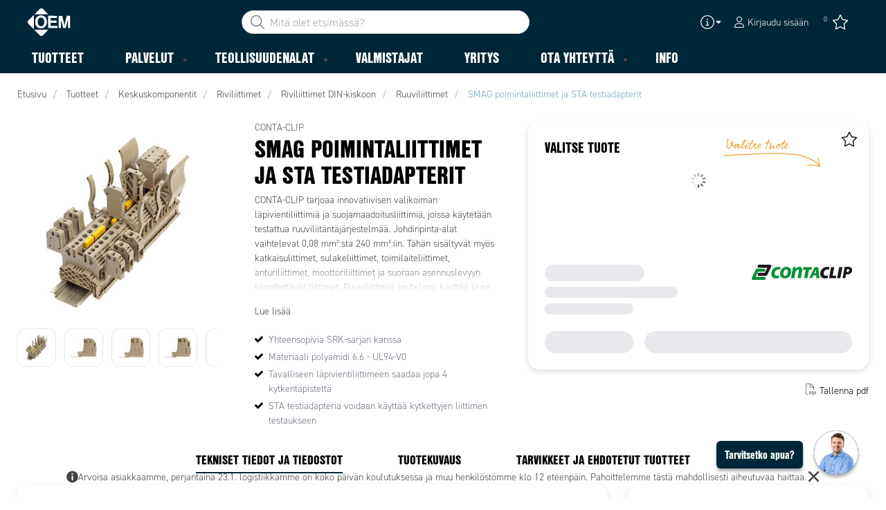

--- FILE ---
content_type: text/css;charset=utf-8
request_url: https://use.typekit.net/ubk4moe.css
body_size: 812
content:
/*
 * The Typekit service used to deliver this font or fonts for use on websites
 * is provided by Adobe and is subject to these Terms of Use
 * http://www.adobe.com/products/eulas/tou_typekit. For font license
 * information, see the list below.
 *
 * din-2014:
 *   - http://typekit.com/eulas/00000000000000007735afe4
 *   - http://typekit.com/eulas/00000000000000007735afe8
 *   - http://typekit.com/eulas/00000000000000007735aff4
 *   - http://typekit.com/eulas/00000000000000007735aff6
 * din-2014-narrow:
 *   - http://typekit.com/eulas/00000000000000007735afe0
 * nimbus-sans-condensed:
 *   - http://typekit.com/eulas/000000000000000077359e27
 * rollerscript-smooth:
 *   - http://typekit.com/eulas/00000000000000007735a92c
 *
 * © 2009-2026 Adobe Systems Incorporated. All Rights Reserved.
 */
/*{"last_published":"2024-08-28 05:56:35 UTC"}*/

@import url("https://p.typekit.net/p.css?s=1&k=ubk4moe&ht=tk&f=10803.32224.32225.32230.32231.32235.36333&a=102749631&app=typekit&e=css");

@font-face {
font-family:"nimbus-sans-condensed";
src:url("https://use.typekit.net/af/55979f/000000000000000077359e27/30/l?primer=9d051c6f8c868625544092700ba0056633e6813265bc1296affdf5b612f5dbbf&fvd=n9&v=3") format("woff2"),url("https://use.typekit.net/af/55979f/000000000000000077359e27/30/d?primer=9d051c6f8c868625544092700ba0056633e6813265bc1296affdf5b612f5dbbf&fvd=n9&v=3") format("woff"),url("https://use.typekit.net/af/55979f/000000000000000077359e27/30/a?primer=9d051c6f8c868625544092700ba0056633e6813265bc1296affdf5b612f5dbbf&fvd=n9&v=3") format("opentype");
font-display:swap;font-style:normal;font-weight:900;font-stretch:normal;
}

@font-face {
font-family:"din-2014";
src:url("https://use.typekit.net/af/35b7e6/00000000000000007735afe4/30/l?primer=b04afa6f6ea4f30f99323467fe163be77360ec9aeaf5a51f5b5c30cc0dea4b08&fvd=n3&v=3") format("woff2"),url("https://use.typekit.net/af/35b7e6/00000000000000007735afe4/30/d?primer=b04afa6f6ea4f30f99323467fe163be77360ec9aeaf5a51f5b5c30cc0dea4b08&fvd=n3&v=3") format("woff"),url("https://use.typekit.net/af/35b7e6/00000000000000007735afe4/30/a?primer=b04afa6f6ea4f30f99323467fe163be77360ec9aeaf5a51f5b5c30cc0dea4b08&fvd=n3&v=3") format("opentype");
font-display:swap;font-style:normal;font-weight:300;font-stretch:normal;
}

@font-face {
font-family:"din-2014";
src:url("https://use.typekit.net/af/b97042/00000000000000007735afe8/30/l?primer=b04afa6f6ea4f30f99323467fe163be77360ec9aeaf5a51f5b5c30cc0dea4b08&fvd=i3&v=3") format("woff2"),url("https://use.typekit.net/af/b97042/00000000000000007735afe8/30/d?primer=b04afa6f6ea4f30f99323467fe163be77360ec9aeaf5a51f5b5c30cc0dea4b08&fvd=i3&v=3") format("woff"),url("https://use.typekit.net/af/b97042/00000000000000007735afe8/30/a?primer=b04afa6f6ea4f30f99323467fe163be77360ec9aeaf5a51f5b5c30cc0dea4b08&fvd=i3&v=3") format("opentype");
font-display:swap;font-style:italic;font-weight:300;font-stretch:normal;
}

@font-face {
font-family:"din-2014";
src:url("https://use.typekit.net/af/efa8e9/00000000000000007735aff4/30/l?primer=b04afa6f6ea4f30f99323467fe163be77360ec9aeaf5a51f5b5c30cc0dea4b08&fvd=i7&v=3") format("woff2"),url("https://use.typekit.net/af/efa8e9/00000000000000007735aff4/30/d?primer=b04afa6f6ea4f30f99323467fe163be77360ec9aeaf5a51f5b5c30cc0dea4b08&fvd=i7&v=3") format("woff"),url("https://use.typekit.net/af/efa8e9/00000000000000007735aff4/30/a?primer=b04afa6f6ea4f30f99323467fe163be77360ec9aeaf5a51f5b5c30cc0dea4b08&fvd=i7&v=3") format("opentype");
font-display:swap;font-style:italic;font-weight:700;font-stretch:normal;
}

@font-face {
font-family:"din-2014";
src:url("https://use.typekit.net/af/1fe1ce/00000000000000007735aff6/30/l?primer=b04afa6f6ea4f30f99323467fe163be77360ec9aeaf5a51f5b5c30cc0dea4b08&fvd=n7&v=3") format("woff2"),url("https://use.typekit.net/af/1fe1ce/00000000000000007735aff6/30/d?primer=b04afa6f6ea4f30f99323467fe163be77360ec9aeaf5a51f5b5c30cc0dea4b08&fvd=n7&v=3") format("woff"),url("https://use.typekit.net/af/1fe1ce/00000000000000007735aff6/30/a?primer=b04afa6f6ea4f30f99323467fe163be77360ec9aeaf5a51f5b5c30cc0dea4b08&fvd=n7&v=3") format("opentype");
font-display:swap;font-style:normal;font-weight:700;font-stretch:normal;
}

@font-face {
font-family:"din-2014-narrow";
src:url("https://use.typekit.net/af/a24755/00000000000000007735afe0/30/l?primer=b04afa6f6ea4f30f99323467fe163be77360ec9aeaf5a51f5b5c30cc0dea4b08&fvd=n3&v=3") format("woff2"),url("https://use.typekit.net/af/a24755/00000000000000007735afe0/30/d?primer=b04afa6f6ea4f30f99323467fe163be77360ec9aeaf5a51f5b5c30cc0dea4b08&fvd=n3&v=3") format("woff"),url("https://use.typekit.net/af/a24755/00000000000000007735afe0/30/a?primer=b04afa6f6ea4f30f99323467fe163be77360ec9aeaf5a51f5b5c30cc0dea4b08&fvd=n3&v=3") format("opentype");
font-display:swap;font-style:normal;font-weight:300;font-stretch:normal;
}

@font-face {
font-family:"rollerscript-smooth";
src:url("https://use.typekit.net/af/03b7db/00000000000000007735a92c/30/l?primer=7cdcb44be4a7db8877ffa5c0007b8dd865b3bbc383831fe2ea177f62257a9191&fvd=n4&v=3") format("woff2"),url("https://use.typekit.net/af/03b7db/00000000000000007735a92c/30/d?primer=7cdcb44be4a7db8877ffa5c0007b8dd865b3bbc383831fe2ea177f62257a9191&fvd=n4&v=3") format("woff"),url("https://use.typekit.net/af/03b7db/00000000000000007735a92c/30/a?primer=7cdcb44be4a7db8877ffa5c0007b8dd865b3bbc383831fe2ea177f62257a9191&fvd=n4&v=3") format("opentype");
font-display:swap;font-style:normal;font-weight:400;font-stretch:normal;
}

.tk-nimbus-sans-condensed { font-family: "nimbus-sans-condensed",sans-serif; }
.tk-din-2014 { font-family: "din-2014",sans-serif; }
.tk-din-2014-narrow { font-family: "din-2014-narrow",sans-serif; }
.tk-rollerscript-smooth { font-family: "rollerscript-smooth",sans-serif; }


--- FILE ---
content_type: image/svg+xml
request_url: https://www.oem.fi/-/media/oem-automatic-global/icons-social-media/youtube-brands.svg?la=fi-fi&h=28&w=28&hash=9F541F20B802DD9F60647F77B9A634AC
body_size: -588
content:
<svg xmlns="http://www.w3.org/2000/svg" width="50" height="50" style="enable-background:new 0 0 50 50" xml:space="preserve"><path d="M49 12.9c-.6-2.2-2.3-3.9-4.4-4.4C40.6 7.4 25 7.4 25 7.4S9.4 7.4 5.5 8.5c-2.2.6-3.9 2.3-4.5 4.4C0 16.9 0 25 0 25s0 8.2 1 12.1c.6 2.2 2.3 3.8 4.4 4.4 4 1.1 19.6 1.1 19.6 1.1s15.6 0 19.5-1.1c2.2-.6 3.8-2.2 4.4-4.4 1-3.9 1-12.1 1-12.1s.1-8.2-.9-12.1zM19.9 32.5V17.6l13 7.4-13 7.5z" style="fill:#fff"/></svg>


--- FILE ---
content_type: image/svg+xml
request_url: https://www.oem.fi/-/media/images/glyph-icons/si-glyph-circle-info.svg
body_size: -595
content:
<svg viewBox="0 0 17 16" xmlns="http://www.w3.org/2000/svg" class="si-glyph si-glyph-circle-info"><path d="M8.969 0a7.938 7.938 0 1 0 0 15.876A7.938 7.938 0 0 0 8.97 0ZM8 3h2v2H8V3Zm2 8.765C10 12.447 9.554 13 9 13c-.553 0-1-.552-1-1.235v-4.53C8 6.555 8.447 6 9 6c.554 0 1 .553 1 1.235v4.53Z" fill="#434343" class="si-glyph-fill" fill-rule="evenodd"/></svg>


--- FILE ---
content_type: image/svg+xml
request_url: https://www.oem.fi/-/media/oem_automatic_fi/kuvat/sisalto/etusivu/oem_fi_logo_svg.svg?mh=225&mw=225&hash=0EDDF4C1AEAE9320E252888E3AB314A6
body_size: -356
content:
<svg xmlns="http://www.w3.org/2000/svg" width="160" height="102.49"><path d="M2.55 45.11a8.5 8.5 0 0 0-.12 12l.12.12 20.79 20.82V24.44ZM57.39 2.55a8.52 8.52 0 0 0-12-.11l-.11.11-20.11 20.06h52.28ZM45.11 99.94a8.5 8.5 0 0 0 12 .12l.12-.12 20.7-20.55H24.56ZM41 62.37c-2.19-2.8-3.28-6.69-3.28-11.91s1.09-9.12 3.4-11.92a10.8 10.8 0 0 1 9-4.13 11.12 11.12 0 0 1 9 4.13c2.19 2.8 3.28 6.69 3.28 11.79s-1.09 9-3.28 11.92a10.8 10.8 0 0 1-9 4.13A10.56 10.56 0 0 1 41 62.37Zm24-30.64c-3.4-3.52-8.39-5.35-15-5.35s-11.46 1.83-15 5.35c-4.62 4.14-6.93 10.46-6.93 18.73S30.4 64.92 35 69.18c3.4 3.53 8.38 5.35 15 5.35s11.43-1.82 15-5.23c4.62-4.38 6.93-10.58 6.93-18.72 0-8.39-2.34-14.71-7-18.85ZM76.84 27.84v45.47h34.53v-8.14H86.08V53.5h22.13v-7.91H86.08v-9.72h24.07v-8ZM138.12 63.59l8.26-35.75H160v45.47h-8.88V41.7l-8.63 31.61h-9.24l-8.51-31.61v31.61H116V27.84h13.86Z" style="fill:#00467f"/></svg>
